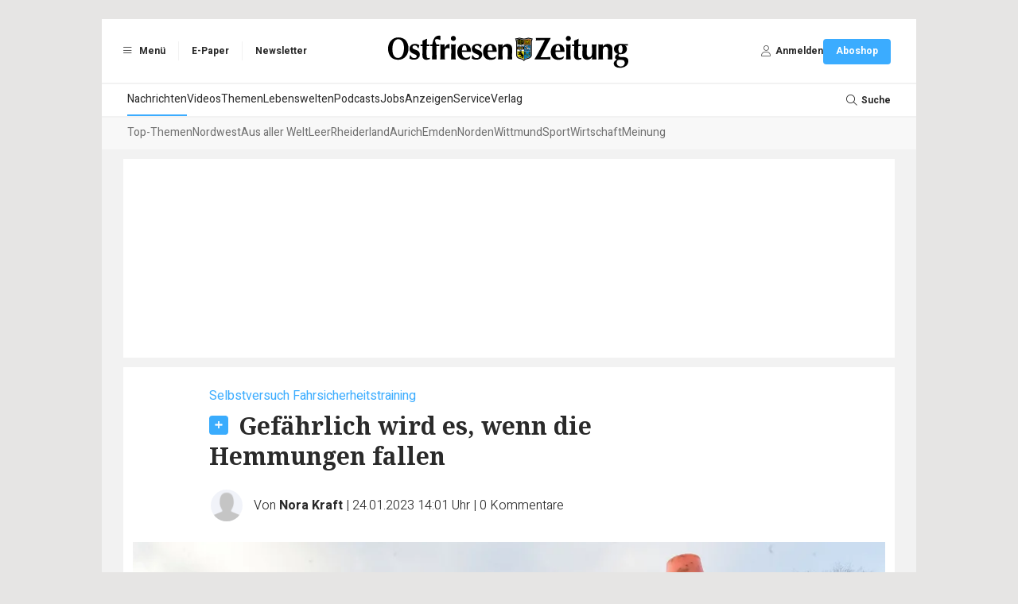

--- FILE ---
content_type: image/svg+xml
request_url: https://www.oz-online.de/build/images/ellipse.5ecee60c.svg
body_size: 31
content:
<svg width="600" height="600" viewBox="0 0 600 600" fill="none" xmlns="http://www.w3.org/2000/svg">
<circle cx="300" cy="300" r="300" fill="#3BACFF"/>
</svg>
